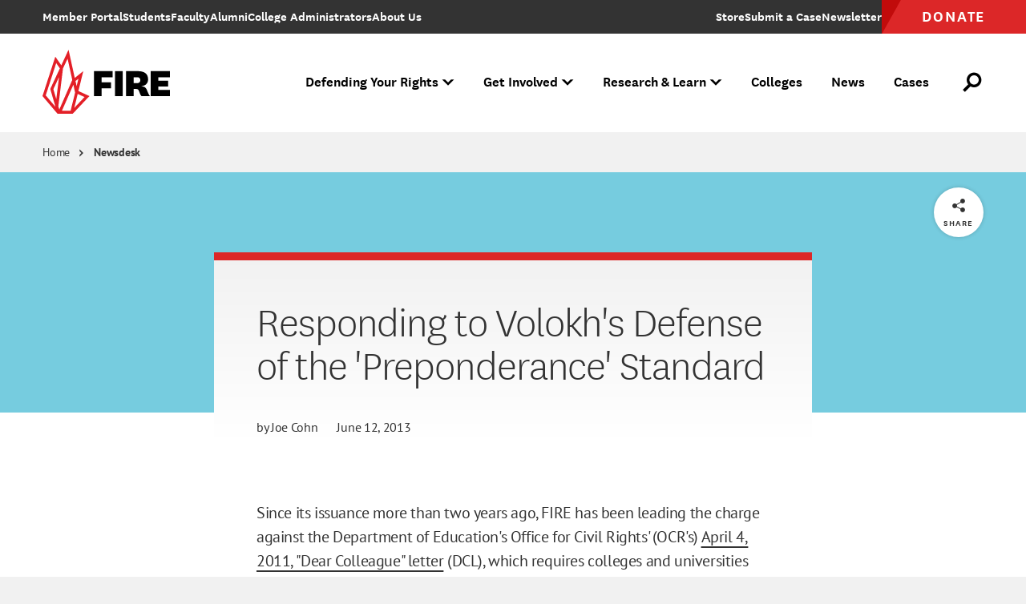

--- FILE ---
content_type: text/javascript
request_url: https://cdn.attn.tv/growth-tag-assets/client-configs/5ad.js
body_size: -7
content:
(function(){"use strict";const n={CUSTOM_EMAIL_LEAD_EVENTS:i=>{try{const{email:t}=i;window.attentiveOptIn(null,t)}catch{}}};window.__attentive_client_cfg=n})();
